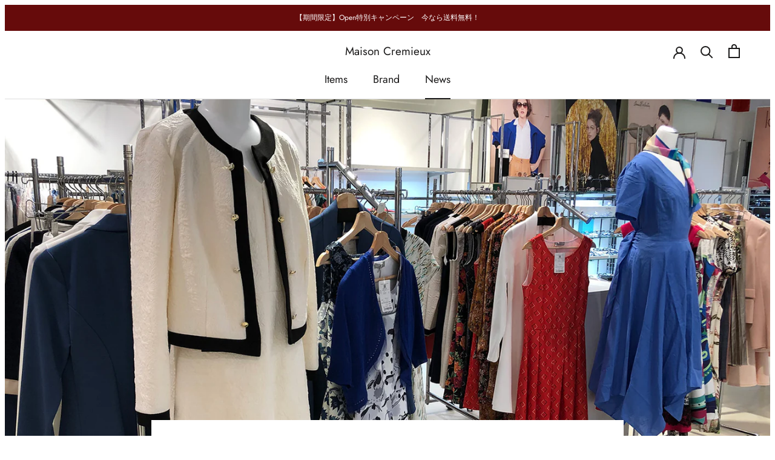

--- FILE ---
content_type: text/css
request_url: https://maisoncremieux.com/cdn/shop/t/26/assets/style.css?v=121878907364811559571649924734
body_size: 647
content:
@charset "UTF-8";ap-main{display:flex;flex-wrap:wrap;padding:0;\3000margin:0 auto}ap-main div.lookbook-2{width:calc(50% - 28px);margin:10px 10px 0}ap-main div.lookbook{width:calc(33.3% - 28px);margin:10px 10px 0;text-align:center}ap-main div.ap-list{width:calc(33.3% - 28px);margin:10px 10px 0}@media (max-width: 640px){ap-main div.lookbook{width:calc(50% - 10px);margin:5px 5px 0}ap-main div.ap-list{width:calc(50% - 10px);margin:10px 10px 0}}p.lookbook{padding:0;text-align:center;margin-top:-10px}@media only screen and (max-width: 640px){p.lookbook{padding:0;margin-top:-10px}}h2.ap{font-size:18px;text-align:center;padding:0;margin-top:-30px;margin-bottom:35px}h3.ap{font-size:21px;text-align:center;padding-bottom:0;margin-bottom:0}hr .ap{border-top:1px dotted #FAF3F3}a.look{display:block;padding-top:110px;margin-top:-110px}ul.lb{font-size:0;text-align:center}li.lb-name{display:inline-block;font-size:15px;padding:0 20px}@media screen and (max-width: 680px){li.lb-name{display:inline-block;font-size:14px;padding:0 7px;margin-bottom:15px}}@media screen and (min-width: 640px){.pc{display:block}.sp{display:none}}@media screen and (max-width: 640px){.pc{display:none}.sp{display:block}}p.note{color:red}img.size{max-width:100%;height:auto;margin:0 0 10px;padding:0}@media (max-width: 640px){img.size{width:auto;max-height:125%}}h3.size{margin:20px 0 0;padding:0}h4.size-mini{margin:15px 0 0;padding:0}table.size{font-size:102%}h3.wash{margin:25px 0 0;padding:0 0 0 10px;font-weight:700;border-left:8px solid #ccc}img.wash{max-width:70px;height:auto;margin:0;padding:0}table.wash{margin:0}a.anchor{display:block;padding-top:90px;margin-top:-90px}h3.item{margin:0;padding:12px 0 8px;font-size:16px;font-weight:bolder}p.item{font-size:94%;margin:0;padding:0}p.item02{font-size:90%;margin:0;padding:0}p.item03{font-size:90%;margin:0;padding-top:10px;padding-bottom:0}table.item{display:table;border-collapse:separate;box-sizing:border-box;border-spacing:1px;border:0px solid #fff}ul.item-wash{float:none;display:flex;justify-content:left;margin:0;padding:0}ul.item-wash li{display:inline-block;list-style:none;margin:0;padding:0}img.item-w{margin:0;padding:0}ul.item-w{float:none;display:flex;justify-content:left;margin:0;padding:0}ul.item-w li{display:inline-block;list-style:none;margin:0;padding:0}ul.item-w img{width:32px;height:auto;margin:0;padding:0}a .line{text-decoration:none}a.shiharai,p.return{display:block;padding-top:110px;margin-top:-110px}@media (min-width: 640px){div.introduction{width:82%;margin:0 auto}}@media (min-width: 640px){div.introduction-02{width:86%;margin:0 auto}}p.brand{font-size:115%;line-height:1.7;text-align:justify}p.brand-center{font-size:115%;color:#000;line-height:1.7;text-align:center}h2.all-brand{font-size:28px;text-align:center;padding:0;margin-top:50px;margin-bottom:0}h2.brand{color:#660b0b;margin:1.8em 0 1em;border-bottom:solid 1px #660B0B;padding-bottom:6px;font-size:21px}h2.kakomi{padding:.2em 0;border-top:none;border-bottom:none;background:#660b0b;color:#fff;border-left:none;border-radius:.3em;font-size:20px;text-align:center;margin:2em 0 0}h3.brand{color:#660b0b;margin:1.6em 0 1em;border-left:solid 8px #660B0B;padding-left:8px;font-size:18px}h3.kakomi{padding:.2em 0;border-top:none;border-bottom:none;background:#bc8f8f;color:#fff;border-left:none;border-radius:.3em;font-size:20px;text-align:center;margin:2em 0 0}.link-r{background:#660b0b;color:#fff!important;padding:13px;text-decoration:none!important;border-radius:3px;font-weight:400;font-size:19px}.link-r:hover{background:#000!important;text-decoration:none!important}@media (min-width: 1400px){brand-main{max-width:1360px;margin:0 auto}}brand-main{display:flex;flex-wrap:wrap;padding:0;\3000margin:0;text-align:center}brand-main div.brand-intro img{margin:0;padding:0}brand-main div.brand-intro a{text-decoration:none!important}brand-main div.brand-intro a:hover{text-decoration:underline #660B0B!important}brand-main div.brand-intro{width:33.3%;padding:0 10px}brand-main div.brand-intro p{margin:5px 0 10px;padding:0}@media (max-width: 600px){brand-main div.brand-intro{width:100%;padding:10px}}@media (min-width: 1400px){brand-2c{max-width:1360px;margin:0 auto}}brand-2c{display:flex;flex-wrap:wrap;padding:0;\3000margin:0;text-align:center}brand-2c div.brand-info img{margin:0;padding:0}brand-2c div.brand-info a{text-decoration:none!important}brand-2c div.brand-info{width:50%;padding:0 10px}@media (max-width: 600px){brand-2c div.brand-info{width:100%;padding:10px}}brand-3c{display:flex;flex-wrap:wrap;padding:0;\3000margin:0 auto;text-align:center}brand-3c div.brand-3pic{width:33.3%;margin:0;padding:5px}@media (max-width: 640px){brand-3c div.brand-3pic{width:100%;\3000\3000padding:0}}h2.w-black{border-bottom:solid 3px #000;box-shadow:0 4px #fff,0 10px #000;color:#000;font-size:24px;font-weight:400;text-align:center;padding:10px 0;margin:35px 0 20px}h2.w-brown{border-bottom:solid 3px #660000;box-shadow:0 4px #fff,0 10px #600;color:#000;font-size:24px;font-weight:400;text-align:center;padding:10px 0;margin:35px 0 20px}p.line-yellow{border-top:solid 18px #fece2f;font-size:24px;font-weight:700;text-align:center;padding-top:12px;margin:26px 0}h3.line-pink{border-bottom:solid 18px #ffbbe1;font-size:24px;font-weight:700;text-align:center;padding-bottom:5px;margin:25px 0 20px}span.kinkyu{display:block;background-color:red;color:#fff;text-align:center;width:100%;margin-bottom:15px;font-size:18px;font-weight:700;padding:10px}video{width:100%}@media screen and (max-width: 640px){.Container{padding:0 15px;margin:0}.shopify-section--bordered>.Section--spacingNormal{padding:40px 0}.CollectionItem__Wrapper--small{height:340px}.SectionHeader:not(:only-child){margin-bottom:25px}.Product__Gallery{margin:0 auto;\3000\3000width:90%;height:auto}}html,body{height:100%}.Footer{bottom:0}
/*# sourceMappingURL=/cdn/shop/t/26/assets/style.css.map?v=121878907364811559571649924734 */


--- FILE ---
content_type: text/javascript
request_url: https://maisoncremieux.com/cdn/shop/t/26/assets/custom.js?v=183944157590872491501623817920
body_size: -798
content:
//# sourceMappingURL=/cdn/shop/t/26/assets/custom.js.map?v=183944157590872491501623817920
